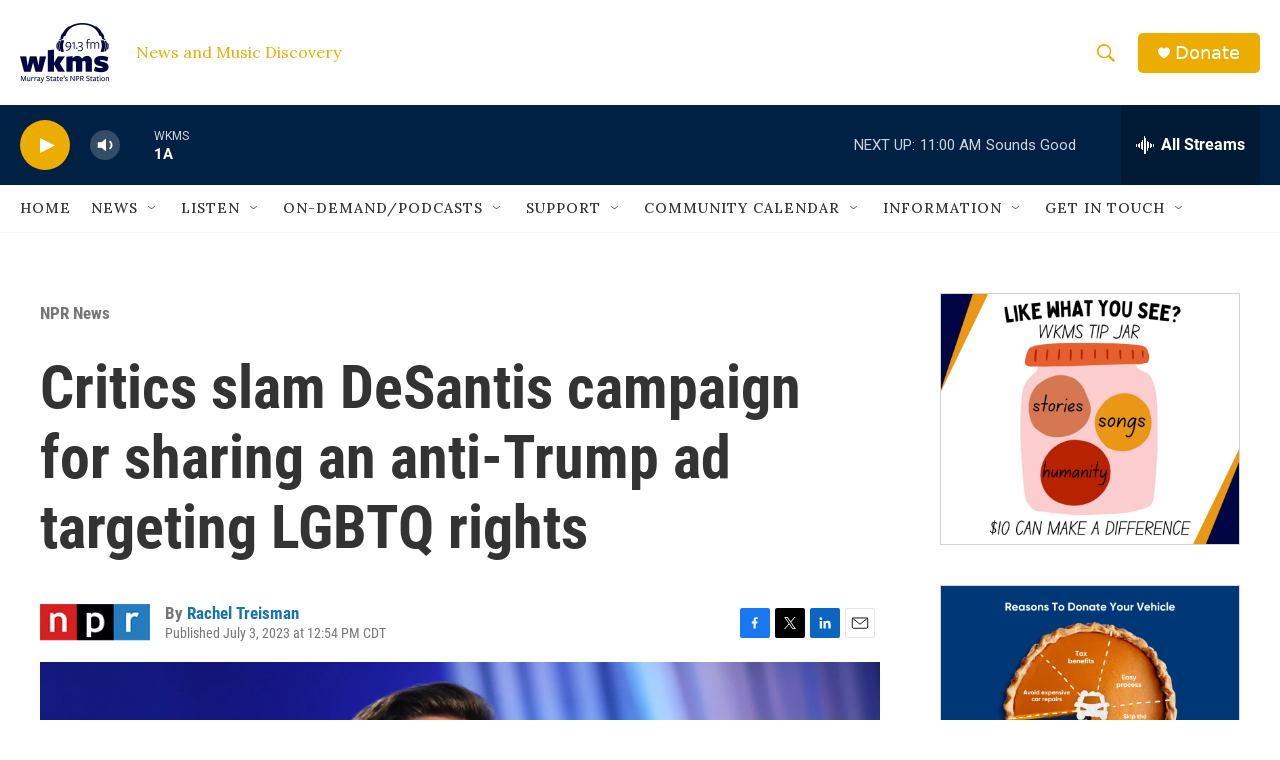

--- FILE ---
content_type: text/html; charset=utf-8
request_url: https://www.google.com/recaptcha/api2/aframe
body_size: 248
content:
<!DOCTYPE HTML><html><head><meta http-equiv="content-type" content="text/html; charset=UTF-8"></head><body><script nonce="waqpsyqbIxYHLQ0yR_pn0w">/** Anti-fraud and anti-abuse applications only. See google.com/recaptcha */ try{var clients={'sodar':'https://pagead2.googlesyndication.com/pagead/sodar?'};window.addEventListener("message",function(a){try{if(a.source===window.parent){var b=JSON.parse(a.data);var c=clients[b['id']];if(c){var d=document.createElement('img');d.src=c+b['params']+'&rc='+(localStorage.getItem("rc::a")?sessionStorage.getItem("rc::b"):"");window.document.body.appendChild(d);sessionStorage.setItem("rc::e",parseInt(sessionStorage.getItem("rc::e")||0)+1);localStorage.setItem("rc::h",'1769013086641');}}}catch(b){}});window.parent.postMessage("_grecaptcha_ready", "*");}catch(b){}</script></body></html>